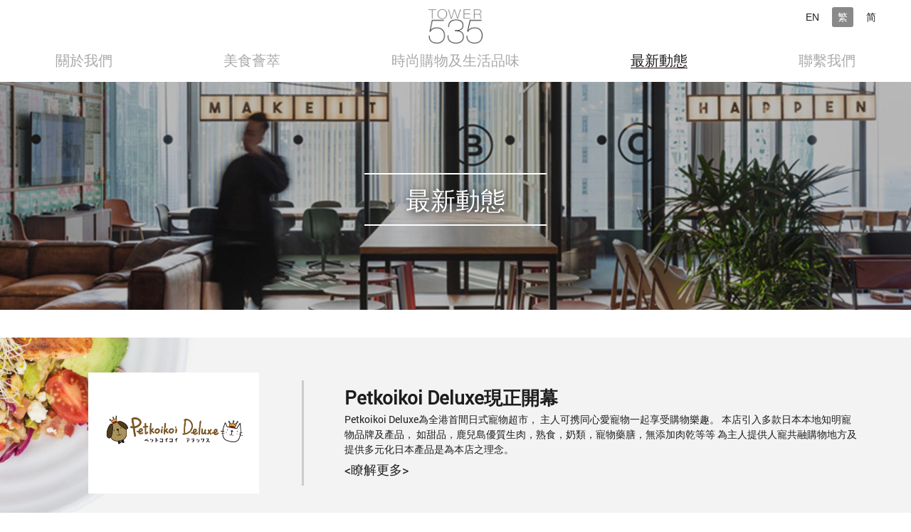

--- FILE ---
content_type: text/html; charset=UTF-8
request_url: https://www.tower535.com/hk/happenings.php
body_size: 2675
content:
<!DOCTYPE html>
<html lang="en">
<head>
  <meta charset="utf-8">
  <title>Tower535</title>
  <meta name="viewport" content="width=device-width, initial-scale=1, minimum-scale=1, maximum-scale=1">
  <meta http-equiv="Pragma" content="no-cache">
  <meta name="google-site-verification" content="Bd0iAiVMKq5szfTBbyGjB2GbpIEwYQZB4ZX4AGPoSWA" />
  <meta name="keywords" content="Tower 535, TOWER 535, cwb, Causeway Bay Hong Kong香港銅鑼灣, Causeway Bay MTR 銅鑼灣港鐵, Gourmet in Hong Kong 香港美食, 銅鑼灣商業及購物區, 銅鑼灣甲級寫字樓, grade A office, cwb fine-dining, SOGO 崇光, hysan, 利園lee garden, 時代廣場, timesquare, 銅鑼灣美食, Victoria Harbour 維多利亞港, Hang Lung Centre 恒隆中心, Fashion walk 名店坊, Food Street 食街, WeWork, co-working, fitness first, dr reborn, 亞馬遜，Amazon,  dji，小曼谷，素一，veggie one, gosango, 五感六覺, sensu, 和牛蕃, jpot, 周杰倫火鍋waygu vanne, appendix, gram pancakes, 敏華冰廳，中原薈，立鰭, sushi tachi, bhc, 韓國炸雞" />
  <!-- Link Swiper's CSS -->
  <link rel="stylesheet" href="../css/reset.css">
  <link rel="stylesheet" href="../css/swiper.min.css">
  <link rel="stylesheet" type="text/css" href="../css/style.css">
  <link rel="stylesheet" type="text/css" href="../css/sections.css">
  <script src="../js/jquery-3.3.1.min.js"></script>
  <script src="https://ajax.googleapis.com/ajax/libs/jquery/2.2.4/jquery.min.js"></script>
  <script src="../js/main.js"></script> 

 
</head>
<body>
  <!-- header start -->   <!-- <div id="burger"><span id="line1"></span><span id="line2"></span><span id="line3"></span></div> -->
   <div class="burger" id="burger" onclick="burgerAdd()">
          <span id="span1"></span>
          <span id="span2"></span>
          <span id="span3"></span>
          <span id="span4"></span>
   </div>
<header id="header">

  <a href="../index.php" id="logo"><img src="../images/tower535/logo.png"></a>
   <ul id="navbar">
    <li id="navAbout"><a href="aboutus.php">關於我們</a></li>
    <li id="navDining"><a href="dining.php">美食薈萃</a></li>
    <li id="navLife"><a href="shopandlifestyle.php">時尚購物及生活品味</a></li>
    <li id="navhappen"><a href="happenings.php">最新動態</a></li>
    <li id="navContact"><a href="contact.php">聯繫我們</a></li>
  </ul>

  <div id="language">
      <span class="langOption en">EN</span>
      <span class="langOption zh langSelected">繁</span>
      <span class="langOption cn">简</span>
   </div>
   
</header>

<!-- header end -->

<style type="text/css">
  #navbar #navhappen > a{
    color: #1d1d1d;
  }
  #navhappen:after{
  content: '';
  display: block;
  width: 100%;
  height: 1px;
  border-radius: 2px;
  background-color: #1f0000;
}
  </style>

<script type="text/javascript">  //language options
  $('.langOption').click(function () {
     $(this).addClass('langSelected');
     $('.langOption').not(this).removeClass('langSelected');
     if ($(this).hasClass('zh')) {
        window.location.href='happenings.php';
     }else if ($(this).hasClass('en')) {
        window.location.href='../en/happenings.php';
     }else if ($(this).hasClass('cn')) {
        window.location.href='../cn/happenings.php';
     }
  })
</script>

<div id="headBanner">
<!--   <div class="swiper-container swiper-container1">
      <div class="swiper-wrapper">
              </div>
    </div>  -->
   <div class="banner">
     <img src="../images/tower535/tower535_slider/banner/happen.jpg">
   </div>
  <h1 class="happenings">最新動態</h1>
</div>

<div class="happenContainer">
     
	<div class="happenBox">
          <div class='promotion'>
                              <div class='promote'>
                               <span class='discountImg'><img class='imgpath' src='../images/tower535/happenings/NOW OPENED_petkoikoi deluxe ペットコイコイ デラックス_logo.jpg'></span>
                              </div>
                              <div class='promoContent'>
                                 <h3>Petkoikoi Deluxe現正開幕</h3>
                                  <p>Petkoikoi Deluxe為全港首間日式寵物超市，
主人可携同心愛寵物一起享受購物樂趣。

本店引入多款日本本地知明寵物品牌及產品，
如甜品，鹿兒島優質生肉，熟食，奶類，寵物藥膳，無添加肉乾等等

為主人提供人寵共融購物地方及提供多元化日本產品是為本店之理念。
</p>
                                  <a href='campaign.php?img=NOW OPENED_petkoikoi deluxe ペットコイコイ デラックス_logo.jpg'><瞭解更多></a>
                              </div>
                         </div> <div class='promotion'>
                              <div class='promote'>
                               <span class='discountImg'><img class='imgpath' src='../images/tower535/happenings/NOW OPENED_Ya (1).png'></span>
                              </div>
                              <div class='promoContent'>
                                 <h3>Yakiniku Kakura現正開幕</h3>
                                  <p>日本九州佐賀NO.1超人氣燒肉店正式登陸香港提供日本直送九州產極上A5等級黑毛和牛嚴選出牛的稀少部位，切成不同厚薄以改變其味道及口感務求傳達和牛的最原始風味!</p>
                                  <a href='campaign.php?img=NOW OPENED_Ya (1).png'><瞭解更多></a>
                              </div>
                         </div>         

	</div>
</div>


<!-- footer start -->

<footer id="footer">
  <div class="footerBox">
    <ul>
     <li><a href="legal.php">法律與法規</a></li>
     <li>|</li>
     <li><a href="privacy.php">隱私</a></li>
    </ul>
    <div class="social">
      <span>關注我們</span><br class="break">
      <div class="facebook"><a href="https://www.facebook.com/TOWER535/"><img src="../images/tower535/facebook-logo.png"></a></div>
      <div class="instagram"><a href="https://www.instagram.com/tower535/?hl=zh-hk"><img src="../images/tower535/instagram.png" alt=""></a></div>
    </div>
  </div>
</footer>
  <p class="Copyright">豐泰地產投資版權所有 © 2019</p>
<!-- footer end -->

<script src="../js/vue-2.5.17.min.js"></script>  
<script src="../js/ajax.js"></script>
<script src="../js/swiper.min.js"></script>
</body>
</html><script>  // banner slider script
     var swiper = new Swiper('#headBanner  .swiper-container1', {
      spaceBetween: 30,
      effect: 'fade',
      autoplay:true,
      loop:true,
      pagination: {
        el: '.swiper-pagination',
        clickable: true,
      },
    });
</script>

--- FILE ---
content_type: text/html; charset=UTF-8
request_url: https://www.tower535.com/includes/filter.php
body_size: 193
content:

<div class='swiper-slide'>
                     <div>
                         <input type='hidden' name='shopNo'  value='6' id='6'>
                         <input type='hidden' name='shopType'  value='dining' class='dining'>
                         <img src='../images/tower535/assets/Men Wah Bing Teng_g02_1.jpg'>
                         <div class='submit'></div>
                    </div>
               </div> <div class='swiper-slide'>
                     <div>
                         <input type='hidden' name='shopNo'  value='9' id='9'>
                         <input type='hidden' name='shopType'  value='dining' class='dining'>
                         <img src='../images/tower535/assets/Mini Bangkok Thai Food_b02_1.jpg'>
                         <div class='submit'></div>
                    </div>
               </div> <div class='swiper-slide'>
                     <div>
                         <input type='hidden' name='shopNo'  value='11' id='11'>
                         <input type='hidden' name='shopType'  value='dining' class='dining'>
                         <img src='../images/tower535/assets/The Hong Kong Japanese Chamber of Commerce & Industry(members only)_HKJCCI-01.jpg'>
                         <div class='submit'></div>
                    </div>
               </div> <div class='swiper-slide'>
                     <div>
                         <input type='hidden' name='shopNo'  value='21' id='21'>
                         <input type='hidden' name='shopType'  value='dining' class='dining'>
                         <img src='../images/tower535/assets/SUSHI TACHI_G03_sushi tachi logo-02.jpg'>
                         <div class='submit'></div>
                    </div>
               </div> <div class='swiper-slide'>
                     <div>
                         <input type='hidden' name='shopNo'  value='22' id='22'>
                         <input type='hidden' name='shopType'  value='dining' class='dining'>
                         <img src='../images/tower535/assets/Paradise Veggie_04.jpg'>
                         <div class='submit'></div>
                    </div>
               </div> <div class='swiper-slide'>
                     <div>
                         <input type='hidden' name='shopNo'  value='26' id='26'>
                         <input type='hidden' name='shopType'  value='dining' class='dining'>
                         <img src='../images/tower535/assets/Sean Café & Lounge_sean cafe and lounge.jpeg'>
                         <div class='submit'></div>
                    </div>
               </div> <div class='swiper-slide'>
                     <div>
                         <input type='hidden' name='shopNo'  value='27' id='27'>
                         <input type='hidden' name='shopType'  value='dining' class='dining'>
                         <img src='../images/tower535/assets/302_Lounge Hakuba_302 logo.jpg'>
                         <div class='submit'></div>
                    </div>
               </div> <div class='swiper-slide'>
                     <div>
                         <input type='hidden' name='shopNo'  value='28' id='28'>
                         <input type='hidden' name='shopType'  value='dining' class='dining'>
                         <img src='../images/tower535/assets/UFUFU Cafe_00_うふふ_LOGO_230422outline.ai'>
                         <div class='submit'></div>
                    </div>
               </div> <div class='swiper-slide'>
                     <div>
                         <input type='hidden' name='shopNo'  value='29' id='29'>
                         <input type='hidden' name='shopType'  value='dining' class='dining'>
                         <img src='../images/tower535/assets/Yakiniku Kakura_Yakiniku Kakura.jpg'>
                         <div class='submit'></div>
                    </div>
               </div> 

--- FILE ---
content_type: text/html; charset=UTF-8
request_url: https://www.tower535.com/includes/filter.php
body_size: -41
content:

<div class='swiper-slide'>
                     <div>
                         <input type='hidden' name='shopNo'  value='15' id='15'>
                         <input type='hidden' name='shopType'  value='life' class='life'>
                         <img src='../images/tower535/assets/201_1.jpg'>
                         <div class='submit'></div>
                    </div>
               </div> <div class='swiper-slide'>
                     <div>
                         <input type='hidden' name='shopNo'  value='35' id='35'>
                         <input type='hidden' name='shopType'  value='life' class='life'>
                         <img src='../images/tower535/assets/G05-G06_Petkoikoi Deluxe_petkoikoi deluxe ペットコイコイ デラックス_logo.jpg'>
                         <div class='submit'></div>
                    </div>
               </div> 

--- FILE ---
content_type: text/css
request_url: https://www.tower535.com/css/style.css
body_size: 4051
content:
*{
  /*outline: 1px solid #00f;*/
}
html, body  {
  /*height: 100%;*/
  color: #fff;
}
@font-face {
  font-family:Roboto-Regular;
  src: url(../font/Roboto-Regular.ttf);
}
@font-face {
  font-family:Roboto-Medium;
  src: url(../font/Roboto-Medium.ttf);
}
@font-face {
  font-family:Roboto-Light;
  src: url(../font/Roboto-Light.ttf);
}
@font-face {
  font-family:Roboto-Bold;
  src: url(../font/Roboto-Bold.ttf);
}
body {
  width: 100vw;
  overflow-x: hidden;
  font-family:Roboto-Regular,Roboto-Medium, Roboto-Light,微軟正黑體 ,Arial;
  font-size: 14px;
  color:#1d1d1d;
  margin: 0;
  padding: 0;
  position: relative;
  box-sizing: border-box;
}
h1,h2,h3,h4,h5,h6{
  font-family:Roboto-Regular,Roboto-Medium, Roboto-Light,微軟正黑體 ,Arial;

}
a,select,option,input{
  font-family:Roboto-Regular,Roboto-Medium, Roboto-Light,微軟正黑體 ,Arial;
  -webkit-appearance: none;/* for webkit browsers */
  -moz-appearance: none;/* for firefox */
  appearance: none;/* for modern browsers */
}
p{
  font-size: 16px;
  line-height: 1.5;
  font-family:Roboto-Regular,Roboto-Medium, Roboto-Light,微軟正黑體 ,Arial;
  
}
a{
  text-decoration: none;
  color: #1d1d1d;
}
/* width */
::-webkit-scrollbar {
  width: 8px;
}

/* Track */
::-webkit-scrollbar-track {
  box-shadow: inset 0 0 5px grey; 
  /*border-radius: 5px;*/
}
 
/* Handle */
::-webkit-scrollbar-thumb {
  background: #ccc; 
  /*border-radius: 5px;*/
}

/* Handle on hover */
::-webkit-scrollbar-thumb:hover {
  background: #aaa; 
}

#language{
  position: fixed;
  top: 20px;
  right: 2%;
  border: none;
  line-height: 2;
  background-color: transparent;
  padding: 0 1%;
}
.langOption{
  margin:3px;
  padding:6px 8px;
  text-shadow:none;
  border-radius:3px;
  cursor:pointer;
  background-color: transparent;
}
.langSelected{
  background-color: rgba(20,20,20,.5);
  color: #fff;
}
.langOption:hover{
  background-color: rgba(200,200,200,.4);
}
/*==========header start=================================================================*/
header{
    width: 100vw;
    position: fixed;
    top: 0;
    z-index: 9998;
    /*border-bottom: 1px solid #ccc;*/
    background-color: rgba(255,255,255,.8);
}
header > #logo{
  display: block;
   width: 6vw;
   margin: auto;
   padding: 1% 0;
   transition: .5s;
   box-sizing: border-box;
}
header > #logo img{
  width: 100%;
}
#navbar{
  width: 1200px;
  margin: auto;
  padding:0 0 .5% 0;
  display: flex;
  flex-direction: row;
  justify-content: space-around;
  transition: .5s;
  
}
#navbar li > a {
  cursor: pointer; 
  font-size: 20px;
  text-decoration: none;
  color: #aaa;
  position: relative;
  transition: 1s;
}
#navbar li > a:after{
  content: '';
  display: block;
  width: 0%;
  height: 1px ;
  background-color: #1d1d1d;
  transition: 1s;
}
#navbar li > a:hover:after{
  width: 100%;
}
#navbar li > a:hover{
  color: #1d1d1d;
}
#burger{
  width: 2vw;
  height: 2vw;
  padding: 1% ;
  display: flex;
  flex-direction: column;
  justify-content: space-between;
  position: fixed;
  top: 0;
  left: 5%;
  display: none;
  transition: .5s;
  z-index: 900;

}

  /*==========header end=================================================================*/

  /*==========banner slider start=================================================================*/
   #headBanner{
    width: 100%;
    /*height: 50vh;*/
    overflow:hidden;
    /*margin-bottom: 3vw;*/
    margin-top: 18vh;
   }
/*   .banner{
    height: 60vh;
    overflow:hidden;
   }*/
   .banner img{
      width: 100%;
      /*margin-top: -20%;*/
   }
  .swiper-slide img{
      width: 100%;
    }
    #headBanner > .swiper-container-horizontal>.swiper-pagination-bullets, .swiper-pagination-custom, .swiper-pagination-fraction{
      top: 37%;
    }
    .swiper-pagination-bullet-active{
      background-color: #fff;
    }
  /*==========banner slider end=================================================================*/

  /*==========section2 start=================================================================*/
    #sections{
      position: relative;
    }
    .section2{
      width: 1200px;
      margin: auto;
    }
    .polygon{
      width: 100%;
      height: 60vh;
      background-color: #101010;
      -webkit-clip-path: polygon(0 15%, 100% 30%, 100% 85%, 0% 70%);
      clip-path: polygon(0 15%, 100% 30%, 100% 85%, 0% 70%);
      position: relative;

    }
    .block{
      width: 35%;
      color:#f00;
      position: absolute;
      z-index: 5;
      top: 0;
    }
    .block1 img{
      width: 45%;
      display: block;
      position: absolute;
    }
    .block1 img:nth-child(1){
      top: 4vw;
      left:3vw;
    }
     .block1 img:nth-child(2){
      top:11vw;
      left:16vw;
    }

    .block2{
      right: 24vw;
      top: 45%;
      display: flex;
      flex-direction: row;
      flex-wrap: wrap;
      justify-content: flex-end;
    }
    .block2 h2{
      display: block;
      width: 80%;
      text-align: center;
      line-height: 2;
      font-size: 30px;
      color: #fff;

    }
     .block2 a{
      cursor: pointer;
      display: inline-block;
      text-decoration: none;
      /*width: 50%;*/
      font-size: 20px;
      text-align: center;
      color: #fff;
      padding: 2%;
      margin-left: 5%;
      border: 2px solid #fff;
      border-radius: 5px;
      letter-spacing: 2px;
      transition: .5s;
     }
     .view-all{
      width: 10%;
      display: block;
      margin: 0 auto;
      margin-top: 2%;
      padding: 1% 2%;
      border: 2px solid #1d1d1d;
      color: #1d1d1d;
      border-radius: 5px;
      letter-spacing: 2px;
      text-align: center;
      font-size: 20px;
      transition: .5s;
     }
     .view-all:hover{
      background-color:#1d1d1d;
      color: #fff; 
      border: 2px solid #1d1d1d;
     }
     #showDining{
      width: 20%;
     }
     .selected{
      background-color: #fff;
      color: #1d1d1d !important;;

     }
     .block2 a:hover{
      background-color: #fff;
      color: #1d1d1d;
     }
/*==========section2 end=================================================================*/

/*==========section3 start=================================================================*/
#shopContainer{
   width: 100%;
   background-size: 100%;
   background-repeat: no-repeat;
   background-image: url(../images/tower535/dining_bg.jpg);

}
#shops{
   width: 1200px;
   overflow-x: hidden;
   margin:0 auto;
   /*margin-top: 3%;*/
   margin-bottom: 3%;
}
#shopssss{
  width: 200%;
  display:flex;
  flex-direction: row;
  justify-content: flex-start;
  flex-wrap: nowrap;
  position: relative;
  overflow:hidden;
  box-sizing: border-box;
  margin-left: 0;
}

#shopssss> div{
   width: 96%;
   padding: 0 2vw 4vw 2vw;
   /*border: 1px solid #1d1d1d;*/
}
#shopssss> div h2{
  /*display: block;*/
  font-size: 32px;
  line-height: 2;
  color: #ccc;
}
   #shopDetails ul li a{
    text-decoration: underline;
   }

.submit{
  position: absolute;
  width: 100%;
  height: 100%;
  top: 0;
  left: 0;
  z-index: 100;
  opacity: 0;
}
.swiper-container-horizontal>.swiper-pagination-bullets, .swiper-pagination-custom, .swiper-pagination-fraction{
  bottom: 25px;
}
/*==========section3 end=================================================================*/

/*=======happenings start============================================*/
#happenings{
  width: 100vw;
  height: auto;
  padding:5vw;
  /*background-color: #fffeef;*/
  background-image: url(../images/tower535/happening_bg1.jpg);
  background-size: 100%;
  background-repeat: no-repeat;
  margin-bottom: 3vw;
  box-sizing: border-box;
}
#happenings h2{
  display: block;
  text-align: center;
  font-size: 32px;
  color: #ccc;
}
.promotion {
  width: 1200px;
  margin: auto;
  /*height: 100px;*/
  /*border: 1px solid #f00;*/
  display: flex;
  flex-direction: row;
  justify-content: space-between;
  align-items: center;
}
.promote{
  width: 30%;
  padding: 2% 5%;
  box-sizing: border-box;
}
.promote > .discountText{
  display: block; 
  color: #fff;
  text-align: center;
  font-size: 20px;
  padding: 4% 0;
  background-color: #1d1d1d;
  -webkit-clip-path: polygon(100% 0, 92% 50%, 100% 100%, 0 100%, 8% 0);
  clip-path: polygon(100% 0, 92% 50%, 100% 100%, 0 100%, 8% 0);
}
.promote > .discountImg img{
  display: block;
  width: 100%;
}
.promotion .promoContent{
  width: 70%;
  padding: 2% 5%;
  box-sizing: border-box;
  font-size: 18px;
  line-height: 1.2;
}
.promotion .promoContent h3{
  font-size: 26px;
  line-height: 1.5;
  font-weight: bolder;
}
.promotion .promoContent a{
  display: block;
  color: #1d1d1d;
  font-size: 1em;
  line-height:2;
}
.promotion > div{
  position: relative;
}
.promotion > div + div:after{
    content: '';
    display: block;
    width: 3px;
    height: 80%;
    background-color: #ccc;
    position: absolute;
    top: 10%;
    left: 0;
}
/*=======happenings end============================================*/

/*=======map start===================================*/
#mapIndex,
#map{
  width: 100vw;
  margin:auto;
  /*height: 47vh;*/
  overflow:hidden;
  position: relative;
  overflow: hidden;
  margin-top: 3vw;
  /*margin-bottom: 3vw;*/
}
.contactMap{
  width: 100%;
}
.contactMap img{
  width: 100%;
}
.contactDetails{
     position: absolute;
    width: 15%;
    height: 57%;
    padding: 1%;
    box-sizing: border-box;
    text-align: center;
    top: 14%;
    bottom: 0;
    left: 18%;
    /* right: 0; */
    /* margin: auto; */
    background-color: #fff;
    border: 10px solid rgba(155,155,155,.2);
    display: flex;
    flex-direction: column;
    justify-content: center;
}
.contactDetails h3{
  line-height: 3;
  font-size: 22px;
  font-weight: bolder;
  padding: 3% 0;
}
.contactDetails h3:after{
  content: '';
  display: block;
  width: 24%;
  margin: 0 auto;
  margin-top: -5%;
  height: 2px;
  background-color: #1d1d1d;
}
.contactDetailsBox h4,
 .contactDetails h4{
  font-size: 16px;
  line-height: 2;
  color: #aaa;
  font-weight: bold;
 }
.contactDetails p{
  line-height: 2;
  font-size: 14px;
}
.contactDetails a{
  font-size: 14px;
   color: #1d1d1d;
   line-height: 1.5;
   text-decoration: none;
}

/*=======map end============================================*/

/*=======footer start============================================*/
footer{
  width: 100%;
  border-top: 1px solid #ccc;
}
.footerBox{
  width: 1200px;
  /*padding:1vw;*/
  margin: 0 auto;
  margin-top: 1%;
  display: flex;
  flex-direction: row;
  justify-content: space-between;
  box-sizing: border-box;
  position:relative;
    bottom: 0;
  /*background-color: #ccc;*/
}
footer ul,
footer .footerBox > div{
  width: 20%;
  display: flex;
  flex-direction: row;
  justify-content: space-between;
  font-size: 16px;
  list-style-type: none;
  padding: 0;
  position: relative;
  margin: 1em 0;
}
footer .footerBox > div{
  width:20%;

}
.break{
  display: none;
}
.social div img{
  width:25px;
}
/*=======footer end============================================*/

/*=======view single shop start============================================*/
.shopBox{
  width:1200px;
  margin: 0 auto;
  margin-top: 3%;
  margin-bottom: 3%;
  box-sizing: border-box;
  display: flex;
  flex-direction: row;
  justify-content: space-between;
}
.shopBox #gallery{
  width: 35%;
  height: auto;
}
.shopBox > div img{
  width: 100%;
}
.shopBox .gallery-top {
  margin-bottom: 10%;

}
.shopBox .gallery-top img{
  width: 80%;
  margin: 10%;
  box-shadow: 0px 0px 8px #333;

}

.shopBox .gallery-top .swiper-slide{
  position: relative;
}
.shopBox .gallery-top .swiper-slide:before{
    content: '';
    display: block;
    position: absolute;
    top: 14%;
    left: 16%;
    width: 80%;
    height: 82%;
    background-color: #ccc;
    transform: rotate(6deg);
    z-index: -1;
}
.shopBox .gallery-thumbs .swiper-slide img{
   border: 5px solid #ccc;
   box-sizing: border-box;
} 
 /*single shop page*/
 #shopDetails{
  width: 62%;
  padding-top: 5%;
 }
  #shopDetails h2{
    font-size: 50px;
    line-height: 2
  }
  #shopDetails ul,
  #shopDetails p{
    font-size: 18px;
    line-height: 1.5;
    padding: 2% 0;
  }
  #shopDetails ul li span:nth-child(1){
  display: inline-block;
  /*padding-right: 10%;*/
  font-weight: bolder;
  width: 40%;
  }
  #shopDetails ul li span:nth-child(2){
     display: inline-block;
     width: 60%;
  }
  #back{
    display: none;}
      .Copyright{
    display: block;
    width: 100%;
    font-size: 12px;
    text-align:center;
    padding:0 0 15px 0;
  }
/*========view single shop end============================================*/


@media screen and (max-width: 1400px){
  p{
    font-size: 14px;
  }
  #navbar,
  #shops{
    width: 100%;
  }
   .contactDetails{
    width: 20%;
    height: 96%;
    top: 2%;
   }
   .polygon{
    height: 70vh;
   }
   .block2{
    top: 25%;
    right:15%;
   }
   .block2 a{
    width: 100%;
    margin-bottom: 2%;
    font-size: 20px;
   }
   .block1 img{
    width: 50%;
   }
   .block1 img:nth-child(2){
    left: 18vw;
   }
   #headBanner{
    margin-top: 16vh;
    /*height: 40vh;*/
   }
   #language{
    top: 10px;
   }
   .swiper-container-horizontal>.swiper-pagination-bullets, .swiper-pagination-custom, .swiper-pagination-fraction{
    bottom: 25px;
   }
   .contactDetails p{
    padding: 1%;
     font-size: 14px;
   }
   .contactDetails h3{
    padding-top: .5%;
   }
   footer ul{
    width: 20%;
   }
  .footerBox{
    width: 80%;
    margin: auto;
  }
   #showDining,
   .block2 h2,
   footer {
    width: 100%;
   }

 }

@media screen and (max-width: 1024px) {
  footer {
    width: 80%;
    margin: auto;
    display: flex;
    flex-direction: column-reverse;
    align-items: center;
   }
  .Copyright{
    width: 80%;
    margin: auto;
      font-size: 8px;
    }
   .shopBox{
    width: 100%;
   }
  footer .footerBox{
      width: 100%;
      text-align: center;
      font-size: 18px;
      line-height: 2;
    }

  footer ul{
    width: 60%;
   }
footer .footerBox > div {
  width: 30%;
}
   footer .footerBox > div > div{
       margin:2%;
   }

   .contactDetails{
      width: 40%;
   }
   .contactMap img {
      width: 180%;
      margin-left: -36%;
  }
  .promotion .promoContent h3,
  .contactDetails h3{
    font-size: 24px;
  }
  .contactDetails a,
  .contactDetails p{
    font-size: 14px;
  }
  .swiper-container-horizontal>.swiper-pagination-bullets, .swiper-pagination-custom, .swiper-pagination-fraction{
    bottom: 10px;
   }
   .promote {
    width: 32%;
    padding: 2%;
  }
 /* .banner{
    height: auto;
  }*/
  .view-all{
    width: 20%;
  }

}
@media screen and (max-width: 768px){
  body{
      min-height: 100vh;
      overflow-x: hidden;
  }
     footer .footerBox {
    display: flex;
    flex-direction: column-reverse;
    flex-wrap: wrap;
    justify-content: center;
  }

  footer ul, footer .footerBox> div{
    font-size: 12px;
    width: 100%;
    margin:0 auto;
    margin-bottom: 2%;
   }
   footer ul > li + li:after{
    margin-left: -2%
   }
   footer .footerBox> div span{
   font-size: 20px;
   width: 100%;
   }
  footer .footerBox>div{
    display: flex;
    flex-direction: row;
    justify-content: center;
    flex-wrap: wrap;
  }
  #burger {
    display: block;
    float: left;
    width: 40px;
    height: 40px;
    position: fixed;
    /*margin: 50px auto;*/
    -webkit-transform: rotate(0deg);
    -moz-transform: rotate(0deg);
    -o-transform: rotate(0deg);
    transform: rotate(0deg);
    -webkit-transition: .5s ease-in-out;
    -moz-transition: .5s ease-in-out;
    -o-transition: .5s ease-in-out;
    transition: .5s ease-in-out;
    cursor: pointer;
    z-index: 300;
  }

  #burger span {
    display: block;
    position: absolute;
    height: 2px;
    width: 100%;
    background: #aaa;
    border-radius: 9px;
    opacity: 1;
    left: 0;
    -webkit-transform: rotate(0deg);
    -moz-transform: rotate(0deg);
    -o-transform: rotate(0deg);
    transform: rotate(0deg);
    -webkit-transition: .25s ease-in-out;
    -moz-transition: .25s ease-in-out;
    -o-transition: .25s ease-in-out;
    transition: .25s ease-in-out;
  }

  #burger span:nth-child(1) {
    top: 0px;
  }

  #burger span:nth-child(2),#burger span:nth-child(3) {
    top: 12px;
  }

  #burger span:nth-child(4) {
    top: 24px;
  }

  #burger.open span:nth-child(1) {
    top: 18px;
    width: 0%;
    left: 50%;
  }

  #burger.open span:nth-child(2) {
    -webkit-transform: rotate(45deg);
    -moz-transform: rotate(45deg);
    -o-transform: rotate(45deg);
    transform: rotate(45deg);
  }

  #burger.open span:nth-child(3) {
    -webkit-transform: rotate(-45deg);
    -moz-transform: rotate(-45deg);
    -o-transform: rotate(-45deg);
    transform: rotate(-45deg);
  }

  #burger.open span:nth-child(4) {
    top: 18px;
    width: 0%;
    left: 50%;
  }
   #navbar{
    /*display: none;*/
    flex-direction: column;
    align-items: center;
    height: 100vh;
    padding: 50vw 5vw;
    position: absolute;
    top: -100vh;
    width: 100%;
    box-sizing: border-box;
    background-color:  rgba(255,255,255,.8);
    z-index: 1000;
   }
   #navbar li > a {
    display: block;
    font-size: 20px;
    color: #1d1d1d;
    font-weight: bold;
    line-height: 3;
   }
   #navbar li{
    position: relative;
    width: 100%;
    text-align: center;
   }

   header > #logo{
    width: 60px;
    padding: 2% 0;
   }
   #burger{
    width: 30px;
    height: 6vw;
    top: 2.5vw;
    z-index: 10000;
   }
   #burger > span{
    display: block;
    margin-bottom: 20%;
   }
   #headBanner{
    margin-top: 15vw;
    /*height: 48vw;*/
	  /*height: 25vw;*/
   }
   .banner img{
    margin-top: 0;
   }
   #shops{
     width: 100vw;
   }
  .contactDetails{
    position: initial;
    width: 100%;
   }
  .contactDetails h3{
    font-size: 20px;
  }
   .social div img {
    width: 30px;
   }
   #language{
    top: 8px;
   }
   .langOption{
    margin:0;
    padding:2px;
   }
  #back{
    display: block;
    position: fixed;
    top: 3%;
    left: 5%;
    font-size: 12px;
    z-index: 9999;
    color: #1d1d1d;
  }
   #happenings{
    background-image: url(../images/tower535/happening_bg2.jpg);
    
   }
    .view-all{
    width: 50%;
  }
   #shopContainer{
    background-size: 100% 100%;
   }
   .promotion{
    position: relative;
    flex-direction: column;
    background-color: rgba(255,255,255,.6);
    width: 100%;
    margin-bottom: 2vw;
    padding: 2%;
    box-sizing: border-box;
    }
    .promote {
    width: 90%;
  }
     .promote > .discountImg img {
    display: block;
    width: 50%;
    margin: auto;
}
  .promote > .discountText{
    font-size: 20px;
    padding: 2% 0;
  }
   .promotion .promoContent {
    width: 100%;
    padding: 0 1%;
    text-align: center;
   }
   #happenings .promotion .promoContent > p{
     display: none;
   }
    .promotion > div + div:after{
      height: 60%;
      top: 20%;
    }
    .promotion .promoContent h3{
      font-size: 18px;
    }
    .contactDetails h3:after{
      margin-top: 0;
    }
    .promotion .promoContent a{
      font-size: 14px;
    }
    .promotion > div + div:after{
      display: none;
    }
   .section2{
    width: 100%;
    display: flex;
    flex-direction: row;
    margin: 5vw 0;
    background-color: #1d1d1d;
   }
   .polygon{
    display: none;
    clip-path: none;
   }
   .block{
    width: 100vw;
    padding: 0;
   }
   .block1{
    position: relative;

   }
   .block1 img{
    position: initial;
    opacity: .6;
   }
   .block1 img:nth-child(1){
    width: 100%;
    left: 0;
    top: 0;
   }
   .block1 img:nth-child(2){
    display: none;
   }
   .block2{
    flex-direction: column;
    /*background-color: #1d1d1d;*/
    right: 0;
    height: inherit;
   }
   #showDining,
   .block2 a{
    font-size: 12px;
    margin: 0 auto;
    margin-bottom: 2vw;
    width: 50%;
   }
   #shopssss> div {
    padding-bottom: 10vw;
   }
   .swiper-container-horizontal>.swiper-pagination-bullets, .swiper-pagination-custom, .swiper-pagination-fraction{
    bottom: 15px;
   }
   #map{
    height: auto;
    display: flex;
    flex-direction: column;

   }
   .contactMap img {
      width: 250%;
      margin-left: -68%;
  }
   .shopBox{
    flex-direction: column;
    padding: 3vw 5vw;
   }
    #happenings h2,
   .block2 h2,
   #shopssss> div h2,
   #shopDetails h2{
    font-size: 26px;
    font-weight: bolder;
    line-height: 2;
   }
   #shopDetails ul, #shopDetails p{
    font-size: 12px;
   }
   .shopBox #gallery{
    width: 50%;
    margin: auto;
   }
  .shopBox > #shopDetails{
    width: 100%;
    padding-top: 5%;
  }
}

--- FILE ---
content_type: text/css
request_url: https://www.tower535.com/css/sections.css
body_size: 2031
content:
/*contact page start*/
body{
	 font-family: 微軟正黑體 ,Arial, sans-serif;
}
.contactContainer{
	margin: 2% 0 0 0;
}
.contactContainer h1{
	display: block;
	text-align: center;
	font-size:36px;
	line-height: 3;
	color:#aaa;
}
.contactLocaltion{
	display: flex;
	flex-direction: row;
	width: 1200px;
	margin: 0 auto;
	margin-bottom: 3vw;
	box-sizing: border-box;
	/*height: 75.5vh;*/
	border: 1px solid #1d1d1d;
	overflow: hidden;
}
.contactLocaltion .contactBoxMap{
	width: 62%;
}
.contactLocaltion .contactBoxMap img{
	width: 100%;
}
.contactLocaltion .contactDetailsBox{
	width: 40%;
	display: block;
	position: relative;
	border: #fff 10px solid;
	background-color: #eee;
	display: flex;
	flex-direction: column;
	justify-content: center;
	text-align: center;
	font-weight: bold;
	box-sizing: border-box;
	padding-bottom: 5%;
}
.contactDetailsBox h3{
    line-height: 3;
    font-size: 24px;
    font-weight: bolder;
    padding: 3% 0;
}
.contactDetailsBox a,
.contactDetailsBox p{
	font-size: 16px;
	line-height: 1.5;
	padding: 1% 0;

}
.contactDetailsBox a{
	display: block;
	color: #1d1d1d;
	text-decoration: none;
	font-weight: bold;
}
.contactDetailsBox h3:after{
    content: '';
    display: block;
    width: 24%;
    margin: 0 auto;
    margin-top: -5%;
    height: 2px;
    background-color: #1d1d1d;
/*contact page end*/
}
/*happenings page start*/
.happenContainer{
	margin: 0;
    margin-top: 3vw;
    max-height: 160vh;
    background-image: url(../images/tower535/happening_bg2.jpg);
    background-size: 100%;
    background-repeat: no-repeat;
}

.happenContainer h1{
	display: block;
	text-align: center;
	font-size: 36px;
	padding-top: 3vw;
	line-height: 3;
	color:#aaa;
}
.happenBox{
	width: 100%;
	padding:2vw 5vw 5vw  5vw;
	box-sizing: border-box;
	max-height: 100vh;
	overflow-x: hidden;
	line-height: 1.2;
	color: #1d1d1d;

	
}
/*happenings page end*/

/*about page start*/
.legalContainer{
	width: 100%;
	box-sizing: border-box;
}
.legalBox{
	width: 1200px;
	margin: auto;
}
.aboutContainer{
	margin:7vw 0  0 0;
	/*height: 60vh;*/
	background-image: url(../images/tower535/Tower_bg.jpg);
	background-size: 100%;
	background-repeat: no-repeat;
	padding: 10vh 0;
}
.aboutBox{
	width: 1200px;
    /*padding: 3vw;*/
    padding:3vw 8vw 3vw 8vw;
    margin: 0 auto;
    box-sizing: border-box;
/*    background-image: url(../images/tower535/aboutbg.jpg);
    background-size: 110% ;
    background-repeat: no-repeat;*/
    line-height: 1.2;
    font-size: 1vw;
    font-weight: bold;
    color: #1d1d1d;
    background-color: #fff;
}
.awardBox{
	width: 100%;
	margin: auto;
	padding: 3% 0;
	margin-bottom: 3vw;
	display: flex;
	flex-direction: row;
	flex-wrap: nowrap;
	justify-content: space-between;
}
.awardDetails{
	width: 50%;
}
.about-pic{
	width: 30%;
}
.about-pic img{
	width: 100%;
}
.legalBox h1,
.aboutBox h1{
	display: block;
	text-align: left;
	font-size: 32px;
	line-height: 3;
	color:#aaa;
}
.legalBox h2{
	font-size: 28px;
	font-weight: bold;
	line-height: 2;
}
.awardBox h3,
.legalBox h3{
	font-size: 24px;
	font-weight: bold;
	line-height: 2;
}
.aboutBox h4{
	font-size: 20px;
	color: #aaa;
	font-weight: bold;
	line-height: 2;
}
.awardBox p,
.legalBox p,
.aboutBox p{
	padding-bottom: 2%;
}
.video-tag{
	display: block;
	margin: 10% 0 2% 0;
	font-size: 22px;
	font-weight: bold;
}
/*about page end*/

/*dining start*/
#lifeContainer,
#diningContainer{
    width: 100%;
    margin:3vw 0;
    padding: 3vw 0 0 0;
    background-color: #ccc;
    box-sizing: border-box;
}
/*#dining,#lifestyle{
   padding-bottom: 3vw;
}*/
#lifeShops,
#diningShops{
  width: 1200px;
  margin:0 auto;
  margin-top: 2%;
  display: flex;
  flex-direction: row;
  flex-wrap: wrap;
  justify-content: space-start;
  box-sizing: border-box;
}
/*#lifeContent h1,
#diningContent h1{
	display: block;
	text-align: center;
	font-size: 36px;
	line-height: 3;
    color: #aaa;
}*/
#lifeContent ul,
#diningContent ul{
	display: block;
	width: 100%;
	display: flex;
	flex-direction: row;
	justify-content:center;
	font-size: 20px;
	margin-top: 2%;
	color: #ccc;
}
#lifeContent ul span,
#diningContent ul span{
	cursor: pointer;
	display: inline-block;
	padding: 0 2.5%;
	transition: .5s;
}
#lifeContent ul span:hover,
#diningContent ul span:hover{
   color: #1d1d1d;
}
#lifeShops .swiper-slide,
#diningShops .swiper-slide{
  width: 18%;
  margin: 1%;
  border: 5px solid #ccc;
  box-sizing: border-box;
}

#headBanner{
	position: relative;
}
.banner{
	background-color: #1d1d1d;
}
.banner img{
  opacity: .7;
}
.contact,
.happenings,
.life,
.dining{
	position: absolute;
	display: block;
	text-align: center;
	color: #fff;
	font-size: 35px;
	line-height: 2;
	width: 20%;
	text-shadow: 2px 3px 12px #1d1d1d;
	top: 40%;
	left: 0;
	right: 0;
	margin: auto;
	border-top: 2px solid #fff;
	border-bottom: 2px solid #fff;
}

/*campaign Box*/
.campaignBox{
   width: 1200px;
   margin: auto;
   padding-bottom: 5%;
}
.campaignBox img{
	display: block;
	width: 100%;
	margin-top: 18vh;
}
.campain-intro{
	width: 100%;
	margin-bottom: 3%;
}
.campain-intro h1{
	display: block;
	text-align: center;
	margin:auto;
	font-size: 34px;
	line-height: 2;
}
.campaignBox  div h2{
	font-size: 30px;
}
.gallery-thumbs .swiper-wrapper {
	justify-content: space-around;
}
.gallery-thumbs .swiper-wrapper .swiper-slide{
	width: 30% !important;
}
 @media screen and (max-width: 1400px) {
 	#lifeContent h1, 
 	#diningContent h1,
 	.aboutBox h1,
	.contactContainer h1{
		font-size: 34px;
	}
 	.happenContainer{
      height: 100vw;
    }
    .happenBox{
   	  height: 60vw;
    }
    .happenContainer h1{
    	line-height: 3;
    }
    .contactLocaltion{
    	height: auto;
    }
  .contactLocaltion .contactBoxMap,
  .contactLocaltion .contactDetailsBox{
    	width: 100%;
    }
    .contactLocaltion .contactBoxMap img {
	    width: 132%;
	}
	.contactDetailsBox h3{
		font-size: 24px;
	}
    .aboutBox{
    	width: 80%;
    }
    .campaignBox{
    	width: 100%;
    }
    

 }
 @media screen and (max-width: 1200px){
        .life{
    	width: 50%;
    	line-height: 1.5;
    }
 }
@media screen and (max-width: 768px) {
	.contactContainer{
		/*margin-top: 20vw;*/
	}
	.legalBox h1,
	#lifeContent h1, 
 	#diningContent h1,
	.aboutBox h1,
	.happenContainer h1,
	.contactContainer h1{
		font-size: 30px;
		line-height: 3;
	}
	.contact, .happenings, .life, .dining {

    font-size: 24px;
    width: 60%;
    top: 25%;
    }
    .life{
    	width: 60%;
    	font-size:20px; 
    	line-height: 1.5;
    }
	.contactDetailsBox h3:after{
		height: 1px;
		margin-top: 0;
	}
	.contactDetailsBox h3{
      font-size: 20px;
	}
	.contactDetailsBox a,
	.contactDetailsBox p{
		font-size: 14px;

	}
	.contactLocaltion {
		width: 100%;
    	flex-direction: column;
    	height: auto;
		margin-bottom: 8vw;
		border: none;
	}
	.aboutBox{
        width: 100vw;
        margin-top: 42.5%;
        margin-left: 0;
        /*padding: 3vw 3vw;*/
        padding:3vw 8vw 3vw 8vw;
        font-size: 12px;
        box-sizing: border-box;
	}
	.awardBox p,
    .legalBox p,
	.aboutBox p{
		font-size: 14px;
		line-height: 1.5;
	}
	.aboutContainer{
		margin-top: 12vw;
	}
	.awardBox{
	width: 100%;
	padding: 3%;
	margin-bottom: 3vw;
	flex-direction:column;
	flex-wrap: wrap;
	box-sizing: border-box;
}
.campaignBox img{
	margin-top: 8vh;
}
.legalBox h2{
	font-size: 24px;
}
.awardBox h3,
.legalBox h3{
	font-size: 20px;
}
.awardBox h4{
	font-size: 16px;
	color: #aaa;
	font-weight: bold;
	line-height: 2;
}

.awardImg{
	width: 100%;
}
.awardDetails{
	width: 100%;
}
.about-pic {
    width: 70%;
}
	.happenBox {
  	 height: 90VW;
  	 padding:5vw;
	}
	.happenContainer {
	    height: 125vw;
	}
	#dining, #lifestyle{
		padding-bottom:0;
	}
	#diningContainer,
	#lifeContainer {
      padding: 3vw;
   }
  #diningContainer .swiper-container-horizontal>.swiper-pagination-bullets, .swiper-pagination-custom, .swiper-pagination-fraction,
  #lifeContainer .swiper-container-horizontal>.swiper-pagination-bullets, .swiper-pagination-custom, .swiper-pagination-fraction{
  	bottom: -2%;
  }
  #lifeShops, #diningShops{
    padding: 0;
    width: 100vw;
   }
   #lifeShops .swiper-slide, #diningShops .swiper-slide{
    width: 31.33333%;
   }
	#lifeContent h1,
	#diningContent h1{
		font-size: 26px;
	}
	#lifeContent ul,
	#diningContent ul{
		font-size: 1vw;
		flex-wrap: wrap;
		background-color:rgba(20,20,20,.3);
		color: #fff;
		margin: 2vw 0;
		padding: 0;
	}
	#lifeContent ul span,
	#diningContent ul span{
		width: 46%;
		display: block;
		padding: 2%;
		transition: .5s;
		text-align: center;
		font-size: 14px;
	}
	#diningContent ul .all,
	#lifeContent ul .all {
		width: 100%;	
	}
	#lifeContent ul .selected,
	#diningContent ul .selected{
		display: block;
	}


}

--- FILE ---
content_type: application/javascript
request_url: https://www.tower535.com/js/main.js
body_size: 241
content:
// $('img').on('error', function() {
    
//       $(this).css({'display':'none'})
//     })
window.onscroll = function () {

  if($('body').width()>768){
         $('body').on('mousewheel', function(e){
           if(e.originalEvent.wheelDelta > 0) {

             document.getElementById("navbar").style.display= 'flex';
              document.getElementById("logo").style.width = '6vw'; 
           }
           else {
             document.getElementById("navbar").style.display= 'none';
             document.getElementById("logo").style.width = '3vw';}
            });
      // }
  }else{

      return false;
    }

 };

function burgerAdd(){

      if ($('#burger').hasClass('open')) {
          $('#navbar').css({'top':'-100vh'});
          $('#burger').removeClass('open');


      }else{
         $('#navbar').css({'top':'0'});
         $('#burger').addClass('open');

      }
  } 
  
$(".shopImg").each(function(){     
  if ($(this).attr("src") == "") 
       $(this).hide();
  else           
      $(this).show();
});


--- FILE ---
content_type: application/javascript
request_url: https://www.tower535.com/js/ajax.js
body_size: 548
content:

 // ajax get data from DB to dining page and shopping and lifestyle page
$(document).ready(function(){
  
      $('.foodOptions , .lifeOptions').click(function () {
          $(this).addClass('selected');
          $('.foodOptions , .lifeOptions').not(this).removeClass('selected');

      })

      $.ajax({
          url: '../includes/filter.php',  
          dataType: 'text', 
          data: {shopType:'dining'},  
          type:'POST',      
          success: function(data){
             $('#diningShops').html(''+data+'');
             viewone() 
          }
      });

      $('.diningAll').click(function(){
      
        $.ajax({
          url: '../includes/filter.php',  
          dataType: 'text',  
          data: {shopType:'dining'},  
          type:'POST',     
          success: function(data){
             $('#diningShops').html(''+data+'');
             viewone() 

          }
        });
      });

      $('.asian').click(function(){
        $.ajax({
          url: '../includes/filter.php',  
          data: {shopType:'dining',catagory:'asian'},  
          type: 'POST',       
          dataType: 'text',     
          success: function(data){
             $('#diningShops').html(''+data+'');
             viewone() 
          }
        });
      });

      $('.western').click(function(){
        $.ajax({
          url: '../includes/filter.php',  
          data: {shopType:'dining',catagory:'western'}, 
          type: 'POST',       
          dataType: 'text',     
          success: function(data){
             $('#diningShops').html(''+data+'');
             viewone() 
          }
        });
        
      });

    //  $('.cafe').click(function(){
    //    $.ajax({
    //      url: '../includes/filter.php',  
    //      data: {shopType:'dining',catagory:'cafe'},  
     //     type: 'POST',       
     //     dataType: 'text',     
     //     success: function(data){
     ///        $('#diningShops').html(''+data+'');
     //     }
    //    });
        
    //  });

     // shopping and lifestyle type lifeOptions

        $.ajax({
          url: '../includes/filter.php',  
          dataType: 'text', 
          data: {shopType:'life'},  
          type:'POST',       
          success: function(data){
             $('#lifeShops').html(''+data+'');
             viewone() 
          }
      });

      $('.lifeAll').click(function(){
      
        $.ajax({
          url: '../includes/filter.php',  
          dataType: 'text', 
          data: {shopType:'life'},  
          type:'POST',      
          success: function(data){
             $('#lifeShops').html(''+data+'');
             viewone() 
          }
        });
      });

      $('.shopping').click(function(){
        $.ajax({
          url: '../includes/filter.php',  
          data: {shopType:'life',catagory:'shopping'},  
          type: 'POST',       
          dataType: 'text',     
          success: function(data){
             $('#lifeShops').html(''+data+'');
             viewone() 
          }
        });
      });

      $('.lifestyle').click(function(){
        $.ajax({
          url: '../includes/filter.php',  
          data: {shopType:'life',catagory:'lifestyle'}, 
          type: 'POST',       
          dataType: 'text',     
          success: function(data){
             $('#lifeShops').html(''+data+'');
             viewone() 
          }
        });
        
      });
      
      // $('.care').click(function(){
      //   $.ajax({
      //     url: '../includes/filter.php',  
      //     data: {shopType:'life',catagory:'care'},  
      //     type: 'POST',       
      //     dataType: 'text',     
      //     success: function(data){
      //        $('#lifeShops').html(''+data+'');
      //     }
      //   });
        
      // });

  //   $("img").error(function () { 
  //     $(this).css.({'display':'none'})
  // });

}); 
function viewone() {

         $('.submit').click(function () {  

         var shopId= $(this).prev().prev().prev().attr("id");
         var type= $(this).prev().prev().attr("class");

         console.log(shopId);
         console.log(type);


         window.location.href='viewone.php?shopNo=' + shopId + '&shopType='+ type;

      })
}